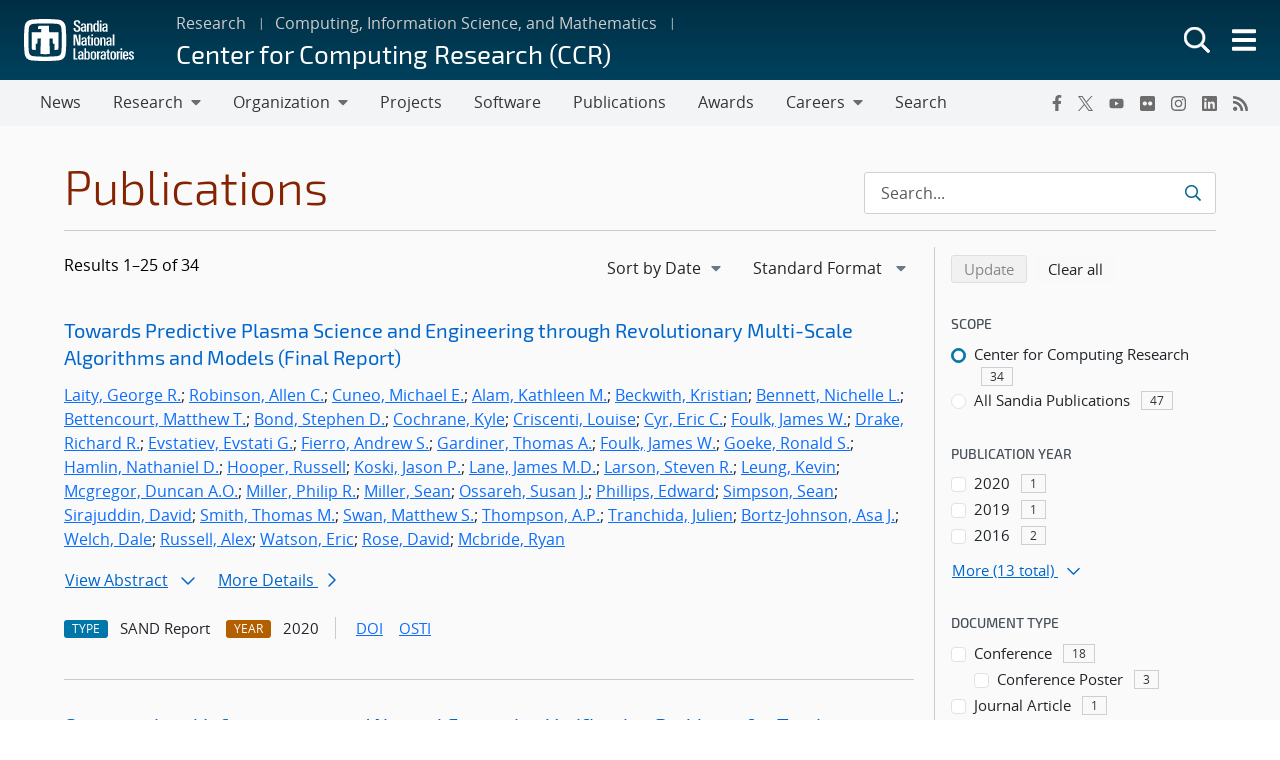

--- FILE ---
content_type: text/css
request_url: https://www.sandia.gov/app/plugins/emp-careers-endpoint/assets/css/emp-jobs-shortcode.css?ver=6.4.7
body_size: 650
content:
#career-tabs {
    background-color: #fff;
    padding: 20px;
    box-shadow: 0 4px 8px 0 rgba(0, 0, 0, 0.2);
    transition: 0.3s;
    border-radius: 5px;
    /* 5px rounded corners */
}

/* Solution to Bug #554 (1): Career Block Display clips li elements */
#career-tabs li {
    overflow: hidden;
    overflow-x: hidden;
    overflow-y: hidden;
    padding-bottom: 1rem;
}

.career-tabs-short {
    padding-bottom: 60px !important;
}

.shortlist {
    margin-bottom: 20px;
    max-height: 480px;
    overflow: hidden;
    transition: all .3s ease-out;
}

.shortlist.expand {
    transition: all .3s ease-out;
    max-height: 100%;
}

#career-show-all {
    float: right;
}

.flip {
    transform: rotate(-180deg);
}

.career-badge-list {
    border-radius: 10rem;
    background-color: #0076a9 !important;
    color: #fff;
    display: inline-block;
    font-size: 0.5em;
    font-weight: 700;
    line-height: 1;
    padding: 0.5em .725em;
    position: relative;
    top: -3px;
    text-align: center;
    vertical-align: baseline;
    white-space: nowrap;
    margin-left: 4px;
}

.career-badge-accordion {
    border-radius: 10rem;
    background-color: #0076a9 !important;
    color: #fff;
    display: inline-block;
    font-size: 0.5em;
    font-weight: 700;
    line-height: 1;
    padding: 0.5em .725em;
    position: relative;
    top: 1px;
    text-align: center;
    vertical-align: baseline;
    white-space: nowrap;
    margin-left: 8px;
}

tui-tabs::part(badge) {
    border-radius: 10rem;
    background-color: #0076a9 !important;
    color: #fff;
    display: inline-block;
    font-size: .75em;
    font-weight: 700;
    line-height: 1;
    padding: 0.5em 0.725em;
    position: relative;
    top: -1px;
    text-align: center;
    vertical-align: baseline;
    white-space: nowrap;
}

.button-link-career {
    background: none;
    border: none;
    padding: 0;
    color: #069;
    text-decoration: underline;
    cursor: pointer;
}

#show-list,
#show-list:active,
#show-list:visited,
#show-list:hover {
    text-decoration: none !important;
}